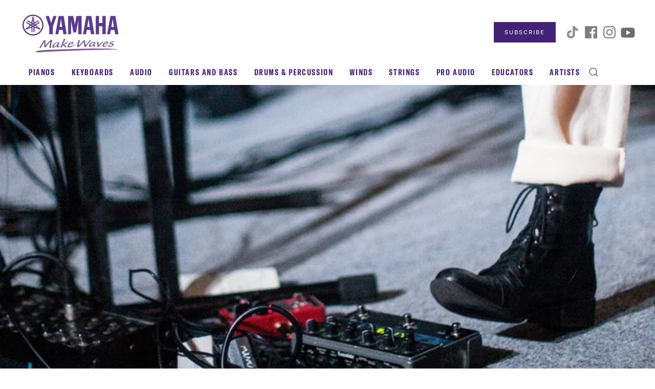

--- FILE ---
content_type: text/html; charset=UTF-8
request_url: https://hub.yamaha.com/strings/s-electric/electric-strings-the-power-of-plugging-in/
body_size: 16371
content:
<!DOCTYPE html>
<html lang="en-US" xmlns:fb="https://www.facebook.com/2008/fbml" xmlns:addthis="https://www.addthis.com/help/api-spec" >
    <head>
        <meta charset="UTF-8">
        <meta name="viewport" content="width=device-width, initial-scale=1">
        <link rel="icon" href="https://usa.yamaha.com/common/images/favicon.ico" sizes="any">
                <link rel="apple-touch-icon" href="/wp-content/themes/yootheme/packages/theme-wordpress/assets/images/apple-touch-icon.png">
                <link rel="pingback" href="https://hub.yamaha.com/xmlrpc.php">
                <meta name='robots' content='index, follow, max-image-preview:large, max-snippet:-1, max-video-preview:-1' />
	<style>img:is([sizes="auto" i], [sizes^="auto," i]) { contain-intrinsic-size: 3000px 1500px }</style>
	
<!-- Google Tag Manager for WordPress by gtm4wp.com -->
<script data-cfasync="false" data-pagespeed-no-defer>
	var gtm4wp_datalayer_name = "dataLayer";
	var dataLayer = dataLayer || [];
</script>
<!-- End Google Tag Manager for WordPress by gtm4wp.com -->
	<!-- This site is optimized with the Yoast SEO Premium plugin v24.6 (Yoast SEO v25.0) - https://yoast.com/wordpress/plugins/seo/ -->
	<title>Electric Strings: The Power of Plugging In</title>
	<meta name="description" content="This article describes a workshop entitled “The Power of Strings: Plugging In!” by composer/violist Martha Mooke." />
	<link rel="canonical" href="https://hub.yamaha.com/strings/s-electric/electric-strings-the-power-of-plugging-in/" />
	<meta property="og:locale" content="en_US" />
	<meta property="og:type" content="article" />
	<meta property="og:title" content="Electric Strings: The Power of Plugging In - Yamaha Music" />
	<meta property="og:description" content="This article describes a workshop entitled “The Power of Strings: Plugging In!” by composer/violist Martha Mooke." />
	<meta property="og:url" content="https://hub.yamaha.com/strings/s-electric/electric-strings-the-power-of-plugging-in/" />
	<meta property="og:site_name" content="Yamaha Music" />
	<meta property="article:published_time" content="2018-05-31T21:00:45+00:00" />
	<meta property="article:modified_time" content="2024-03-15T12:42:57+00:00" />
	<meta property="og:image" content="https://hub.yamaha.com/wp-content/uploads/2018/05/Feature-image-for-Martha-Mooke-article.jpg" />
	<meta property="og:image:width" content="800" />
	<meta property="og:image:height" content="404" />
	<meta property="og:image:type" content="image/jpeg" />
	<meta name="author" content="Martha Mooke" />
	<meta name="twitter:card" content="summary_large_image" />
	<script type="application/ld+json" class="yoast-schema-graph">{"@context":"https://schema.org","@graph":[{"@type":"Article","@id":"https://hub.yamaha.com/strings/s-electric/electric-strings-the-power-of-plugging-in/#article","isPartOf":{"@id":"https://hub.yamaha.com/strings/s-electric/electric-strings-the-power-of-plugging-in/"},"author":{"name":"Martha Mooke","@id":"https://hub.yamaha.com/#/schema/person/587ebf5ce14771c98b38b8a1bcfb5441"},"headline":"Electric Strings: The Power of Plugging In","datePublished":"2018-05-31T21:00:45+00:00","dateModified":"2024-03-15T12:42:57+00:00","mainEntityOfPage":{"@id":"https://hub.yamaha.com/strings/s-electric/electric-strings-the-power-of-plugging-in/"},"wordCount":812,"publisher":{"@id":"https://hub.yamaha.com/#organization"},"image":{"@id":"https://hub.yamaha.com/strings/s-electric/electric-strings-the-power-of-plugging-in/#primaryimage"},"thumbnailUrl":"https://hub.yamaha.com/wp-content/uploads/2018/05/Feature-image-for-Martha-Mooke-article.jpg","keywords":["artists","Educator","Electric Strings"],"articleSection":["Artists","Electric Strings","Strings Artists"],"inLanguage":"en-US"},{"@type":"WebPage","@id":"https://hub.yamaha.com/strings/s-electric/electric-strings-the-power-of-plugging-in/","url":"https://hub.yamaha.com/strings/s-electric/electric-strings-the-power-of-plugging-in/","name":"Electric Strings: The Power of Plugging In","isPartOf":{"@id":"https://hub.yamaha.com/#website"},"primaryImageOfPage":{"@id":"https://hub.yamaha.com/strings/s-electric/electric-strings-the-power-of-plugging-in/#primaryimage"},"image":{"@id":"https://hub.yamaha.com/strings/s-electric/electric-strings-the-power-of-plugging-in/#primaryimage"},"thumbnailUrl":"https://hub.yamaha.com/wp-content/uploads/2018/05/Feature-image-for-Martha-Mooke-article.jpg","datePublished":"2018-05-31T21:00:45+00:00","dateModified":"2024-03-15T12:42:57+00:00","description":"This article describes a workshop entitled “The Power of Strings: Plugging In!” by composer/violist Martha Mooke.","breadcrumb":{"@id":"https://hub.yamaha.com/strings/s-electric/electric-strings-the-power-of-plugging-in/#breadcrumb"},"inLanguage":"en-US","potentialAction":[{"@type":"ReadAction","target":["https://hub.yamaha.com/strings/s-electric/electric-strings-the-power-of-plugging-in/"]}]},{"@type":"ImageObject","inLanguage":"en-US","@id":"https://hub.yamaha.com/strings/s-electric/electric-strings-the-power-of-plugging-in/#primaryimage","url":"https://hub.yamaha.com/wp-content/uploads/2018/05/Feature-image-for-Martha-Mooke-article.jpg","contentUrl":"https://hub.yamaha.com/wp-content/uploads/2018/05/Feature-image-for-Martha-Mooke-article.jpg","width":800,"height":404,"caption":"Shot of someone's lower legs in twills and boots using the effects pedals for guitar."},{"@type":"BreadcrumbList","@id":"https://hub.yamaha.com/strings/s-electric/electric-strings-the-power-of-plugging-in/#breadcrumb","itemListElement":[{"@type":"ListItem","position":1,"name":"Home","item":"https://hub.yamaha.com/"},{"@type":"ListItem","position":2,"name":"Electric Strings: The Power of Plugging In"}]},{"@type":"WebSite","@id":"https://hub.yamaha.com/#website","url":"https://hub.yamaha.com/","name":"Yamaha Music Blog","description":"A gathering place for music and audio lovers.","publisher":{"@id":"https://hub.yamaha.com/#organization"},"potentialAction":[{"@type":"SearchAction","target":{"@type":"EntryPoint","urlTemplate":"https://hub.yamaha.com/?s={search_term_string}"},"query-input":{"@type":"PropertyValueSpecification","valueRequired":true,"valueName":"search_term_string"}}],"inLanguage":"en-US"},{"@type":"Organization","@id":"https://hub.yamaha.com/#organization","name":"Yamaha Music – Blog - A gathering place for music and audio lovers.","alternateName":"Yamaha Music","url":"https://hub.yamaha.com/","logo":{"@type":"ImageObject","inLanguage":"en-US","@id":"https://hub.yamaha.com/#/schema/logo/image/","url":"https://hub.yamaha.com/wp-content/uploads/2017/09/Yamaha-logo-crop.jpg","contentUrl":"https://hub.yamaha.com/wp-content/uploads/2017/09/Yamaha-logo-crop.jpg","width":500,"height":512,"caption":"Yamaha Music – Blog - A gathering place for music and audio lovers."},"image":{"@id":"https://hub.yamaha.com/#/schema/logo/image/"},"legalName":"Yamaha Corporation"},{"@type":"Person","@id":"https://hub.yamaha.com/#/schema/person/587ebf5ce14771c98b38b8a1bcfb5441","name":"Martha Mooke","image":{"@type":"ImageObject","inLanguage":"en-US","@id":"https://hub.yamaha.com/#/schema/person/image/","url":"https://hub.yamaha.com/wp-content/uploads/2018/03/Martha-Mooke_blog.jpg","contentUrl":"https://hub.yamaha.com/wp-content/uploads/2018/03/Martha-Mooke_blog.jpg","caption":"Martha Mooke"},"description":"Martha Mooke is a pioneering electric violist/composer, highly regarded for her artistry, music advocacy and innovative educational programs. A Yamaha Artist and leading clinician on electric and progressive string playing, Mooke has performed with Barbra Streisand, David Bowie, Philip Glass, Elton John, Trey Anastasio, Lou Reed, Iggy Pop, Laurie Anderson, Andrea Bocelli, Star Wars in Concert, Tony Bennett, Beatboxing legend Rahzel and many others. She is Founder and Artistic Director of the Scorchio Quartet featured on Bowie’s album \"Heathen\" and received the prestigious ASCAP Concert Music Award for creating ASCAP's new music showcase THRU THE WALLS, featuring composer/performers whose work defies categorization.","url":"https://hub.yamaha.com/author/martha-mooke/"}]}</script>
	<!-- / Yoast SEO Premium plugin. -->


<link rel='dns-prefetch' href='//s7.addthis.com' />
<link rel="alternate" type="application/rss+xml" title="Yamaha Music &raquo; Feed" href="https://hub.yamaha.com/feed/" />
<link rel="alternate" type="application/rss+xml" title="Yamaha Music &raquo; Comments Feed" href="https://hub.yamaha.com/comments/feed/" />
<script type="text/javascript" id="wpp-js" src="https://hub.yamaha.com/wp-content/plugins/wordpress-popular-posts/assets/js/wpp.min.js?ver=7.3.1" data-sampling="0" data-sampling-rate="100" data-api-url="https://hub.yamaha.com/wp-json/wordpress-popular-posts" data-post-id="9566" data-token="75b883995f" data-lang="0" data-debug="0"></script>
<link rel="alternate" type="application/rss+xml" title="Yamaha Music &raquo; Electric Strings: The Power of Plugging In Comments Feed" href="https://hub.yamaha.com/strings/s-electric/electric-strings-the-power-of-plugging-in/feed/" />
<script type="text/javascript">
/* <![CDATA[ */
window._wpemojiSettings = {"baseUrl":"https:\/\/s.w.org\/images\/core\/emoji\/16.0.1\/72x72\/","ext":".png","svgUrl":"https:\/\/s.w.org\/images\/core\/emoji\/16.0.1\/svg\/","svgExt":".svg","source":{"concatemoji":"https:\/\/hub.yamaha.com\/wp-includes\/js\/wp-emoji-release.min.js?ver=6.8.3"}};
/*! This file is auto-generated */
!function(s,n){var o,i,e;function c(e){try{var t={supportTests:e,timestamp:(new Date).valueOf()};sessionStorage.setItem(o,JSON.stringify(t))}catch(e){}}function p(e,t,n){e.clearRect(0,0,e.canvas.width,e.canvas.height),e.fillText(t,0,0);var t=new Uint32Array(e.getImageData(0,0,e.canvas.width,e.canvas.height).data),a=(e.clearRect(0,0,e.canvas.width,e.canvas.height),e.fillText(n,0,0),new Uint32Array(e.getImageData(0,0,e.canvas.width,e.canvas.height).data));return t.every(function(e,t){return e===a[t]})}function u(e,t){e.clearRect(0,0,e.canvas.width,e.canvas.height),e.fillText(t,0,0);for(var n=e.getImageData(16,16,1,1),a=0;a<n.data.length;a++)if(0!==n.data[a])return!1;return!0}function f(e,t,n,a){switch(t){case"flag":return n(e,"\ud83c\udff3\ufe0f\u200d\u26a7\ufe0f","\ud83c\udff3\ufe0f\u200b\u26a7\ufe0f")?!1:!n(e,"\ud83c\udde8\ud83c\uddf6","\ud83c\udde8\u200b\ud83c\uddf6")&&!n(e,"\ud83c\udff4\udb40\udc67\udb40\udc62\udb40\udc65\udb40\udc6e\udb40\udc67\udb40\udc7f","\ud83c\udff4\u200b\udb40\udc67\u200b\udb40\udc62\u200b\udb40\udc65\u200b\udb40\udc6e\u200b\udb40\udc67\u200b\udb40\udc7f");case"emoji":return!a(e,"\ud83e\udedf")}return!1}function g(e,t,n,a){var r="undefined"!=typeof WorkerGlobalScope&&self instanceof WorkerGlobalScope?new OffscreenCanvas(300,150):s.createElement("canvas"),o=r.getContext("2d",{willReadFrequently:!0}),i=(o.textBaseline="top",o.font="600 32px Arial",{});return e.forEach(function(e){i[e]=t(o,e,n,a)}),i}function t(e){var t=s.createElement("script");t.src=e,t.defer=!0,s.head.appendChild(t)}"undefined"!=typeof Promise&&(o="wpEmojiSettingsSupports",i=["flag","emoji"],n.supports={everything:!0,everythingExceptFlag:!0},e=new Promise(function(e){s.addEventListener("DOMContentLoaded",e,{once:!0})}),new Promise(function(t){var n=function(){try{var e=JSON.parse(sessionStorage.getItem(o));if("object"==typeof e&&"number"==typeof e.timestamp&&(new Date).valueOf()<e.timestamp+604800&&"object"==typeof e.supportTests)return e.supportTests}catch(e){}return null}();if(!n){if("undefined"!=typeof Worker&&"undefined"!=typeof OffscreenCanvas&&"undefined"!=typeof URL&&URL.createObjectURL&&"undefined"!=typeof Blob)try{var e="postMessage("+g.toString()+"("+[JSON.stringify(i),f.toString(),p.toString(),u.toString()].join(",")+"));",a=new Blob([e],{type:"text/javascript"}),r=new Worker(URL.createObjectURL(a),{name:"wpTestEmojiSupports"});return void(r.onmessage=function(e){c(n=e.data),r.terminate(),t(n)})}catch(e){}c(n=g(i,f,p,u))}t(n)}).then(function(e){for(var t in e)n.supports[t]=e[t],n.supports.everything=n.supports.everything&&n.supports[t],"flag"!==t&&(n.supports.everythingExceptFlag=n.supports.everythingExceptFlag&&n.supports[t]);n.supports.everythingExceptFlag=n.supports.everythingExceptFlag&&!n.supports.flag,n.DOMReady=!1,n.readyCallback=function(){n.DOMReady=!0}}).then(function(){return e}).then(function(){var e;n.supports.everything||(n.readyCallback(),(e=n.source||{}).concatemoji?t(e.concatemoji):e.wpemoji&&e.twemoji&&(t(e.twemoji),t(e.wpemoji)))}))}((window,document),window._wpemojiSettings);
/* ]]> */
</script>
<style id='wp-emoji-styles-inline-css' type='text/css'>

	img.wp-smiley, img.emoji {
		display: inline !important;
		border: none !important;
		box-shadow: none !important;
		height: 1em !important;
		width: 1em !important;
		margin: 0 0.07em !important;
		vertical-align: -0.1em !important;
		background: none !important;
		padding: 0 !important;
	}
</style>
<link rel='stylesheet' id='wp-block-library-css' href='https://hub.yamaha.com/wp-includes/css/dist/block-library/style.min.css?ver=6.8.3' type='text/css' media='all' />
<style id='classic-theme-styles-inline-css' type='text/css'>
/*! This file is auto-generated */
.wp-block-button__link{color:#fff;background-color:#32373c;border-radius:9999px;box-shadow:none;text-decoration:none;padding:calc(.667em + 2px) calc(1.333em + 2px);font-size:1.125em}.wp-block-file__button{background:#32373c;color:#fff;text-decoration:none}
</style>
<style id='global-styles-inline-css' type='text/css'>
:root{--wp--preset--aspect-ratio--square: 1;--wp--preset--aspect-ratio--4-3: 4/3;--wp--preset--aspect-ratio--3-4: 3/4;--wp--preset--aspect-ratio--3-2: 3/2;--wp--preset--aspect-ratio--2-3: 2/3;--wp--preset--aspect-ratio--16-9: 16/9;--wp--preset--aspect-ratio--9-16: 9/16;--wp--preset--color--black: #000000;--wp--preset--color--cyan-bluish-gray: #abb8c3;--wp--preset--color--white: #ffffff;--wp--preset--color--pale-pink: #f78da7;--wp--preset--color--vivid-red: #cf2e2e;--wp--preset--color--luminous-vivid-orange: #ff6900;--wp--preset--color--luminous-vivid-amber: #fcb900;--wp--preset--color--light-green-cyan: #7bdcb5;--wp--preset--color--vivid-green-cyan: #00d084;--wp--preset--color--pale-cyan-blue: #8ed1fc;--wp--preset--color--vivid-cyan-blue: #0693e3;--wp--preset--color--vivid-purple: #9b51e0;--wp--preset--gradient--vivid-cyan-blue-to-vivid-purple: linear-gradient(135deg,rgba(6,147,227,1) 0%,rgb(155,81,224) 100%);--wp--preset--gradient--light-green-cyan-to-vivid-green-cyan: linear-gradient(135deg,rgb(122,220,180) 0%,rgb(0,208,130) 100%);--wp--preset--gradient--luminous-vivid-amber-to-luminous-vivid-orange: linear-gradient(135deg,rgba(252,185,0,1) 0%,rgba(255,105,0,1) 100%);--wp--preset--gradient--luminous-vivid-orange-to-vivid-red: linear-gradient(135deg,rgba(255,105,0,1) 0%,rgb(207,46,46) 100%);--wp--preset--gradient--very-light-gray-to-cyan-bluish-gray: linear-gradient(135deg,rgb(238,238,238) 0%,rgb(169,184,195) 100%);--wp--preset--gradient--cool-to-warm-spectrum: linear-gradient(135deg,rgb(74,234,220) 0%,rgb(151,120,209) 20%,rgb(207,42,186) 40%,rgb(238,44,130) 60%,rgb(251,105,98) 80%,rgb(254,248,76) 100%);--wp--preset--gradient--blush-light-purple: linear-gradient(135deg,rgb(255,206,236) 0%,rgb(152,150,240) 100%);--wp--preset--gradient--blush-bordeaux: linear-gradient(135deg,rgb(254,205,165) 0%,rgb(254,45,45) 50%,rgb(107,0,62) 100%);--wp--preset--gradient--luminous-dusk: linear-gradient(135deg,rgb(255,203,112) 0%,rgb(199,81,192) 50%,rgb(65,88,208) 100%);--wp--preset--gradient--pale-ocean: linear-gradient(135deg,rgb(255,245,203) 0%,rgb(182,227,212) 50%,rgb(51,167,181) 100%);--wp--preset--gradient--electric-grass: linear-gradient(135deg,rgb(202,248,128) 0%,rgb(113,206,126) 100%);--wp--preset--gradient--midnight: linear-gradient(135deg,rgb(2,3,129) 0%,rgb(40,116,252) 100%);--wp--preset--font-size--small: 13px;--wp--preset--font-size--medium: 20px;--wp--preset--font-size--large: 36px;--wp--preset--font-size--x-large: 42px;--wp--preset--spacing--20: 0.44rem;--wp--preset--spacing--30: 0.67rem;--wp--preset--spacing--40: 1rem;--wp--preset--spacing--50: 1.5rem;--wp--preset--spacing--60: 2.25rem;--wp--preset--spacing--70: 3.38rem;--wp--preset--spacing--80: 5.06rem;--wp--preset--shadow--natural: 6px 6px 9px rgba(0, 0, 0, 0.2);--wp--preset--shadow--deep: 12px 12px 50px rgba(0, 0, 0, 0.4);--wp--preset--shadow--sharp: 6px 6px 0px rgba(0, 0, 0, 0.2);--wp--preset--shadow--outlined: 6px 6px 0px -3px rgba(255, 255, 255, 1), 6px 6px rgba(0, 0, 0, 1);--wp--preset--shadow--crisp: 6px 6px 0px rgba(0, 0, 0, 1);}:where(.is-layout-flex){gap: 0.5em;}:where(.is-layout-grid){gap: 0.5em;}body .is-layout-flex{display: flex;}.is-layout-flex{flex-wrap: wrap;align-items: center;}.is-layout-flex > :is(*, div){margin: 0;}body .is-layout-grid{display: grid;}.is-layout-grid > :is(*, div){margin: 0;}:where(.wp-block-columns.is-layout-flex){gap: 2em;}:where(.wp-block-columns.is-layout-grid){gap: 2em;}:where(.wp-block-post-template.is-layout-flex){gap: 1.25em;}:where(.wp-block-post-template.is-layout-grid){gap: 1.25em;}.has-black-color{color: var(--wp--preset--color--black) !important;}.has-cyan-bluish-gray-color{color: var(--wp--preset--color--cyan-bluish-gray) !important;}.has-white-color{color: var(--wp--preset--color--white) !important;}.has-pale-pink-color{color: var(--wp--preset--color--pale-pink) !important;}.has-vivid-red-color{color: var(--wp--preset--color--vivid-red) !important;}.has-luminous-vivid-orange-color{color: var(--wp--preset--color--luminous-vivid-orange) !important;}.has-luminous-vivid-amber-color{color: var(--wp--preset--color--luminous-vivid-amber) !important;}.has-light-green-cyan-color{color: var(--wp--preset--color--light-green-cyan) !important;}.has-vivid-green-cyan-color{color: var(--wp--preset--color--vivid-green-cyan) !important;}.has-pale-cyan-blue-color{color: var(--wp--preset--color--pale-cyan-blue) !important;}.has-vivid-cyan-blue-color{color: var(--wp--preset--color--vivid-cyan-blue) !important;}.has-vivid-purple-color{color: var(--wp--preset--color--vivid-purple) !important;}.has-black-background-color{background-color: var(--wp--preset--color--black) !important;}.has-cyan-bluish-gray-background-color{background-color: var(--wp--preset--color--cyan-bluish-gray) !important;}.has-white-background-color{background-color: var(--wp--preset--color--white) !important;}.has-pale-pink-background-color{background-color: var(--wp--preset--color--pale-pink) !important;}.has-vivid-red-background-color{background-color: var(--wp--preset--color--vivid-red) !important;}.has-luminous-vivid-orange-background-color{background-color: var(--wp--preset--color--luminous-vivid-orange) !important;}.has-luminous-vivid-amber-background-color{background-color: var(--wp--preset--color--luminous-vivid-amber) !important;}.has-light-green-cyan-background-color{background-color: var(--wp--preset--color--light-green-cyan) !important;}.has-vivid-green-cyan-background-color{background-color: var(--wp--preset--color--vivid-green-cyan) !important;}.has-pale-cyan-blue-background-color{background-color: var(--wp--preset--color--pale-cyan-blue) !important;}.has-vivid-cyan-blue-background-color{background-color: var(--wp--preset--color--vivid-cyan-blue) !important;}.has-vivid-purple-background-color{background-color: var(--wp--preset--color--vivid-purple) !important;}.has-black-border-color{border-color: var(--wp--preset--color--black) !important;}.has-cyan-bluish-gray-border-color{border-color: var(--wp--preset--color--cyan-bluish-gray) !important;}.has-white-border-color{border-color: var(--wp--preset--color--white) !important;}.has-pale-pink-border-color{border-color: var(--wp--preset--color--pale-pink) !important;}.has-vivid-red-border-color{border-color: var(--wp--preset--color--vivid-red) !important;}.has-luminous-vivid-orange-border-color{border-color: var(--wp--preset--color--luminous-vivid-orange) !important;}.has-luminous-vivid-amber-border-color{border-color: var(--wp--preset--color--luminous-vivid-amber) !important;}.has-light-green-cyan-border-color{border-color: var(--wp--preset--color--light-green-cyan) !important;}.has-vivid-green-cyan-border-color{border-color: var(--wp--preset--color--vivid-green-cyan) !important;}.has-pale-cyan-blue-border-color{border-color: var(--wp--preset--color--pale-cyan-blue) !important;}.has-vivid-cyan-blue-border-color{border-color: var(--wp--preset--color--vivid-cyan-blue) !important;}.has-vivid-purple-border-color{border-color: var(--wp--preset--color--vivid-purple) !important;}.has-vivid-cyan-blue-to-vivid-purple-gradient-background{background: var(--wp--preset--gradient--vivid-cyan-blue-to-vivid-purple) !important;}.has-light-green-cyan-to-vivid-green-cyan-gradient-background{background: var(--wp--preset--gradient--light-green-cyan-to-vivid-green-cyan) !important;}.has-luminous-vivid-amber-to-luminous-vivid-orange-gradient-background{background: var(--wp--preset--gradient--luminous-vivid-amber-to-luminous-vivid-orange) !important;}.has-luminous-vivid-orange-to-vivid-red-gradient-background{background: var(--wp--preset--gradient--luminous-vivid-orange-to-vivid-red) !important;}.has-very-light-gray-to-cyan-bluish-gray-gradient-background{background: var(--wp--preset--gradient--very-light-gray-to-cyan-bluish-gray) !important;}.has-cool-to-warm-spectrum-gradient-background{background: var(--wp--preset--gradient--cool-to-warm-spectrum) !important;}.has-blush-light-purple-gradient-background{background: var(--wp--preset--gradient--blush-light-purple) !important;}.has-blush-bordeaux-gradient-background{background: var(--wp--preset--gradient--blush-bordeaux) !important;}.has-luminous-dusk-gradient-background{background: var(--wp--preset--gradient--luminous-dusk) !important;}.has-pale-ocean-gradient-background{background: var(--wp--preset--gradient--pale-ocean) !important;}.has-electric-grass-gradient-background{background: var(--wp--preset--gradient--electric-grass) !important;}.has-midnight-gradient-background{background: var(--wp--preset--gradient--midnight) !important;}.has-small-font-size{font-size: var(--wp--preset--font-size--small) !important;}.has-medium-font-size{font-size: var(--wp--preset--font-size--medium) !important;}.has-large-font-size{font-size: var(--wp--preset--font-size--large) !important;}.has-x-large-font-size{font-size: var(--wp--preset--font-size--x-large) !important;}
:where(.wp-block-post-template.is-layout-flex){gap: 1.25em;}:where(.wp-block-post-template.is-layout-grid){gap: 1.25em;}
:where(.wp-block-columns.is-layout-flex){gap: 2em;}:where(.wp-block-columns.is-layout-grid){gap: 2em;}
:root :where(.wp-block-pullquote){font-size: 1.5em;line-height: 1.6;}
</style>
<link rel='stylesheet' id='related-posts-by-taxonomy-css' href='https://hub.yamaha.com/wp-content/plugins/related-posts-by-taxonomy/includes/assets/css/styles.css?ver=6.8.3' type='text/css' media='all' />
<link rel='stylesheet' id='ppress-frontend-css' href='https://hub.yamaha.com/wp-content/plugins/wp-user-avatar/assets/css/frontend.min.css?ver=4.15.24' type='text/css' media='all' />
<link rel='stylesheet' id='ppress-flatpickr-css' href='https://hub.yamaha.com/wp-content/plugins/wp-user-avatar/assets/flatpickr/flatpickr.min.css?ver=4.15.24' type='text/css' media='all' />
<link rel='stylesheet' id='ppress-select2-css' href='https://hub.yamaha.com/wp-content/plugins/wp-user-avatar/assets/select2/select2.min.css?ver=6.8.3' type='text/css' media='all' />
<link rel='stylesheet' id='wordpress-popular-posts-css-css' href='https://hub.yamaha.com/wp-content/plugins/wordpress-popular-posts/assets/css/wpp.css?ver=7.3.1' type='text/css' media='all' />
<link rel='stylesheet' id='addthis_all_pages-css' href='https://hub.yamaha.com/wp-content/plugins/addthis/frontend/build/addthis_wordpress_public.min.css?ver=6.8.3' type='text/css' media='all' />
<link href="https://hub.yamaha.com/wp-content/themes/yootheme/css/theme.1.css?ver=1737045724" rel="stylesheet">
<script type="text/javascript" id="jquery-core-js-extra">
/* <![CDATA[ */
var SDT_DATA = {"ajaxurl":"https:\/\/hub.yamaha.com\/wp-admin\/admin-ajax.php","siteUrl":"https:\/\/hub.yamaha.com\/","pluginsUrl":"https:\/\/hub.yamaha.com\/wp-content\/plugins","isAdmin":""};
/* ]]> */
</script>
<script type="text/javascript" src="https://hub.yamaha.com/wp-includes/js/jquery/jquery.min.js?ver=3.7.1" id="jquery-core-js"></script>
<script type="text/javascript" src="https://hub.yamaha.com/wp-includes/js/jquery/jquery-migrate.min.js?ver=3.4.1" id="jquery-migrate-js"></script>
<script type="text/javascript" src="https://hub.yamaha.com/wp-content/plugins/wp-user-avatar/assets/flatpickr/flatpickr.min.js?ver=4.15.24" id="ppress-flatpickr-js"></script>
<script type="text/javascript" src="https://hub.yamaha.com/wp-content/plugins/wp-user-avatar/assets/select2/select2.min.js?ver=4.15.24" id="ppress-select2-js"></script>
<link rel="https://api.w.org/" href="https://hub.yamaha.com/wp-json/" /><link rel="alternate" title="JSON" type="application/json" href="https://hub.yamaha.com/wp-json/wp/v2/posts/9566" /><link rel="EditURI" type="application/rsd+xml" title="RSD" href="https://hub.yamaha.com/xmlrpc.php?rsd" />
<link rel='shortlink' href='https://hub.yamaha.com/?p=9566' />
<link rel="alternate" title="oEmbed (JSON)" type="application/json+oembed" href="https://hub.yamaha.com/wp-json/oembed/1.0/embed?url=https%3A%2F%2Fhub.yamaha.com%2Fstrings%2Fs-electric%2Felectric-strings-the-power-of-plugging-in%2F" />
<link rel="alternate" title="oEmbed (XML)" type="text/xml+oembed" href="https://hub.yamaha.com/wp-json/oembed/1.0/embed?url=https%3A%2F%2Fhub.yamaha.com%2Fstrings%2Fs-electric%2Felectric-strings-the-power-of-plugging-in%2F&#038;format=xml" />

<!-- Google Tag Manager for WordPress by gtm4wp.com -->
<!-- GTM Container placement set to automatic -->
<script data-cfasync="false" data-pagespeed-no-defer>
	var dataLayer_content = {"pagePostType":"post","pagePostType2":"single-post","pageCategory":["b-artists","s-electric","s-artists"],"pageAttributes":["artists","educator","electric-strings"],"pagePostAuthor":"Martha Mooke"};
	dataLayer.push( dataLayer_content );
</script>
<script data-cfasync="false" data-pagespeed-no-defer>
(function(w,d,s,l,i){w[l]=w[l]||[];w[l].push({'gtm.start':
new Date().getTime(),event:'gtm.js'});var f=d.getElementsByTagName(s)[0],
j=d.createElement(s),dl=l!='dataLayer'?'&l='+l:'';j.async=true;j.src=
'//www.googletagmanager.com/gtm.js?id='+i+dl;f.parentNode.insertBefore(j,f);
})(window,document,'script','dataLayer','GTM-P6XFZ6B');
</script>
<!-- End Google Tag Manager for WordPress by gtm4wp.com -->            <style id="wpp-loading-animation-styles">@-webkit-keyframes bgslide{from{background-position-x:0}to{background-position-x:-200%}}@keyframes bgslide{from{background-position-x:0}to{background-position-x:-200%}}.wpp-widget-block-placeholder,.wpp-shortcode-placeholder{margin:0 auto;width:60px;height:3px;background:#dd3737;background:linear-gradient(90deg,#dd3737 0%,#571313 10%,#dd3737 100%);background-size:200% auto;border-radius:3px;-webkit-animation:bgslide 1s infinite linear;animation:bgslide 1s infinite linear}</style>
            <script src="https://hub.yamaha.com/wp-content/themes/yootheme/vendor/assets/uikit/dist/js/uikit.min.js?ver=4.3.8"></script>
<script src="https://hub.yamaha.com/wp-content/themes/yootheme/vendor/assets/uikit/dist/js/uikit-icons-fuse.min.js?ver=4.3.8"></script>
<script src="https://hub.yamaha.com/wp-content/themes/yootheme/js/theme.js?ver=4.3.8"></script>
<script>window.yootheme ||= {}; var $theme = yootheme.theme = {"i18n":{"close":{"label":"Close"},"totop":{"label":"Back to top"},"marker":{"label":"Open"},"navbarToggleIcon":{"label":"Open menu"},"paginationPrevious":{"label":"Previous page"},"paginationNext":{"label":"Next page"},"searchIcon":{"toggle":"Open Search","submit":"Submit Search"},"slider":{"next":"Next slide","previous":"Previous slide","slideX":"Slide %s","slideLabel":"%s of %s"},"slideshow":{"next":"Next slide","previous":"Previous slide","slideX":"Slide %s","slideLabel":"%s of %s"},"lightboxPanel":{"next":"Next slide","previous":"Previous slide","slideLabel":"%s of %s","close":"Close"}}};</script>
    </head>
    <body class="wp-singular post-template-default single single-post postid-9566 single-format-standard wp-theme-yootheme ">

        
<!-- GTM Container placement set to automatic -->
<!-- Google Tag Manager (noscript) -->
				<noscript><iframe src="https://www.googletagmanager.com/ns.html?id=GTM-P6XFZ6B" height="0" width="0" style="display:none;visibility:hidden" aria-hidden="true"></iframe></noscript>
<!-- End Google Tag Manager (noscript) -->
        <div class="uk-hidden-visually uk-notification uk-notification-top-left uk-width-auto">
            <div class="uk-notification-message">
                <a href="#tm-main">Skip to main content</a>
            </div>
        </div>

        
        
        <div class="tm-page">

                        


<header class="tm-header-mobile uk-hidden@m">


    
        <div class="uk-navbar-container">

            <div class="uk-container uk-container-expand">
                <nav class="uk-navbar" uk-navbar="{&quot;align&quot;:&quot;left&quot;,&quot;container&quot;:&quot;.tm-header-mobile&quot;,&quot;boundary&quot;:&quot;.tm-header-mobile .uk-navbar-container&quot;}">

                                        <div class="uk-navbar-left">

                        
                                                    <a uk-toggle href="#tm-dialog-mobile" class="uk-navbar-toggle">

        
        <div uk-navbar-toggle-icon></div>

        
    </a>                        
                    </div>
                    
                                        <div class="uk-navbar-center">

                                                    <a href="https://hub.yamaha.com/" aria-label="Back to home" class="uk-logo uk-navbar-item">
    <picture>
<source type="image/webp" srcset="/wp-content/themes/yootheme/cache/0e/make-waves-logo-0e617970.webp 100w, /wp-content/themes/yootheme/cache/18/make-waves-logo-18112012.webp 200w" sizes="(min-width: 100px) 100px">
<img alt loading="eager" src="/wp-content/themes/yootheme/cache/c6/make-waves-logo-c6bb8216.png" width="100" height="43">
</picture></a>                        
                        
                    </div>
                    
                    
                </nav>
            </div>

        </div>

    



        <div id="tm-dialog-mobile" uk-offcanvas="container: true; overlay: true" mode="slide">
        <div class="uk-offcanvas-bar uk-flex uk-flex-column">

                        <button class="uk-offcanvas-close uk-close-large" type="button" uk-close uk-toggle="cls: uk-close-large; mode: media; media: @s"></button>
            
                        <div class="uk-margin-auto-bottom">
                
<div class="uk-grid uk-child-width-1-1" uk-grid>    <div>
<div class="uk-panel widget widget_nav_menu" id="nav_menu-2">

    
    
<ul class="uk-nav uk-nav-default">
    
	<li class="menu-item menu-item-type-post_type menu-item-object-page"><a href="https://hub.yamaha.com/pianos/"> Pianos</a></li>
	<li class="menu-item menu-item-type-post_type menu-item-object-page"><a href="https://hub.yamaha.com/keyboards/"> Keyboards</a></li>
	<li class="menu-item menu-item-type-post_type menu-item-object-page"><a href="https://hub.yamaha.com/home-audio/"> Audio</a></li>
	<li class="menu-item menu-item-type-post_type menu-item-object-page"><a href="https://hub.yamaha.com/guitars-and-bass/"> Guitars and Bass</a></li>
	<li class="menu-item menu-item-type-post_type menu-item-object-page"><a href="https://hub.yamaha.com/drums-percussion/"> Drums &#038; Percussion</a></li>
	<li class="menu-item menu-item-type-post_type menu-item-object-page"><a href="https://hub.yamaha.com/winds/"> Winds</a></li>
	<li class="menu-item menu-item-type-post_type menu-item-object-page"><a href="https://hub.yamaha.com/strings/"> Strings</a></li>
	<li class="menu-item menu-item-type-post_type menu-item-object-page menu-item-has-children uk-parent"><a href="https://hub.yamaha.com/pro-audio/"> Pro Audio</a>
	<ul class="uk-nav-sub">

		<li class="menu-item menu-item-type-post_type menu-item-object-page"><a href="https://hub.yamaha.com/console-upgrade/"> Console Upgrade</a></li></ul></li>
	<li class="menu-item menu-item-type-post_type menu-item-object-page"><a href="https://hub.yamaha.com/music-educators/"> Educators</a></li>
	<li class="menu-item menu-item-type-post_type menu-item-object-page menu-item-has-children uk-parent"><a href="https://hub.yamaha.com/three440/"> Artists</a>
	<ul class="uk-nav-sub">

		<li class="menu-item menu-item-type-post_type menu-item-object-page"><a href="https://hub.yamaha.com/three440/"> Three440</a></li></ul></li></ul>

</div>
</div>    <div>
<div class="uk-panel widget widget_builderwidget" id="builderwidget-3">

    
    <div class="uk-grid tm-grid-expand uk-child-width-1-1 uk-grid-margin">
<div class="uk-width-1-1">
    
        
            
            
            
                
                    
<div class="uk-margin">
    
    
        
        
<a class="el-content uk-button uk-button-primary" href="https://usa.yamaha.com/about_yamaha/blog-subscription/index.html" target="_blank">
    
        Subscribe    
    
</a>

        
    
    
</div>

                
            
        
    
</div></div>
</div>
</div>    <div>
<div class="uk-panel widget widget_search" id="search-4">

    
    

    <form id="search-4" action="https://hub.yamaha.com" method="get" role="search" class="uk-search uk-search-default uk-width-1-1"><span uk-search-icon></span><input name="s" placeholder="Search" required aria-label="Search" type="search" class="uk-search-input"></form>






</div>
</div>    <div>
<div class="uk-panel">

    
    <ul class="uk-flex-inline uk-flex-middle uk-flex-nowrap uk-grid-small" uk-grid>                    <li><a href="https://www.tiktok.com/@yamahamusicusa" class="uk-preserve-width uk-icon-link" rel="noreferrer" target="_blank"><picture>
<source type="image/webp" srcset="/wp-content/themes/yootheme/cache/fe/tiktok_icon-fe54e332.webp 25w, /wp-content/themes/yootheme/cache/f4/tiktok_icon-f47664ad.webp 50w" sizes="(min-width: 25px) 25px">
<img src="/wp-content/themes/yootheme/cache/86/tiktok_icon-86bea3f7.png" width="25" height="25" alt loading="eager">
</picture></a></li>
                    <li><a href="https://www.facebook.com/YamahaMusicUSA" class="uk-preserve-width uk-icon-link" rel="noreferrer" target="_blank"><picture>
<source type="image/webp" srcset="/wp-content/themes/yootheme/cache/f2/icon_facebook-f2698d77.webp 25w, /wp-content/themes/yootheme/cache/f8/icon_facebook-f84b0ae8.webp 50w" sizes="(min-width: 25px) 25px">
<img src="/wp-content/themes/yootheme/cache/f5/icon_facebook-f51fba06.png" width="25" height="25" alt loading="eager">
</picture></a></li>
                    <li><a href="https://www.instagram.com/yamahamusicusa/" class="uk-preserve-width uk-icon-link" rel="noreferrer" target="_blank"><picture>
<source type="image/webp" srcset="/wp-content/themes/yootheme/cache/2f/icon_instagram-2ff08b49.webp 25w, /wp-content/themes/yootheme/cache/25/icon_instagram-25d20cd6.webp 50w" sizes="(min-width: 25px) 25px">
<img src="/wp-content/themes/yootheme/cache/83/icon_instagram-835db024.png" width="25" height="25" alt loading="eager">
</picture></a></li>
                    <li><a href="https://twitter.com/yamahamusicusa" class="uk-preserve-width uk-icon-link" rel="noreferrer" target="_blank"><picture>
<source type="image/webp" srcset="/wp-content/themes/yootheme/cache/c2/x-logo-white-c2bd1164.webp 25w, /wp-content/themes/yootheme/cache/c8/x-logo-white-c89f96fb.webp 50w" sizes="(min-width: 25px) 25px">
<img src="/wp-content/themes/yootheme/cache/fb/x-logo-white-fbb7e58d.png" width="25" height="25" alt loading="eager">
</picture></a></li>
                    <li><a href="https://www.youtube.com/c/yamahamusicusa" class="uk-preserve-width uk-icon-link" rel="noreferrer" target="_blank"><picture>
<source type="image/webp" srcset="/wp-content/themes/yootheme/cache/75/icon_youtube-751dc502.webp 25w, /wp-content/themes/yootheme/cache/7f/icon_youtube-7f3f429d.webp 50w" sizes="(min-width: 25px) 25px">
<img src="/wp-content/themes/yootheme/cache/a1/icon_youtube-a192da82.png" width="25" height="25" alt loading="eager">
</picture></a></li>
            </ul>
</div>
</div></div>            </div>
            
            
        </div>
    </div>
    
    
    

</header>




<header class="tm-header uk-visible@m">






        <div class="tm-headerbar-default tm-headerbar tm-headerbar-top">
        <div class="uk-container uk-flex uk-flex-middle">

                        <a href="https://hub.yamaha.com/" aria-label="Back to home" class="uk-logo">
    <picture>
<source type="image/webp" srcset="/wp-content/themes/yootheme/cache/27/make-waves-logo-27a9cd82.webp 200w" sizes="(min-width: 200px) 200px">
<img alt loading="eager" src="/wp-content/themes/yootheme/cache/ef/make-waves-logo-ef7336e4.png" width="200" height="86">
</picture></a>            
                        <div class="uk-margin-auto-left">
                <div class="uk-grid-medium uk-child-width-auto uk-flex-middle" uk-grid><div>
<div class="uk-panel widget widget_builderwidget" id="builderwidget-2">

    
    <div class="uk-grid tm-grid-expand uk-child-width-1-1 uk-grid-margin">
<div class="uk-width-1-1">
    
        
            
            
            
                
                    
<div class="uk-margin">
    
    
        
        
<a class="el-content uk-button uk-button-primary" href="https://usa.yamaha.com/about_yamaha/blog-subscription/index.html" target="_blank">
    
        Subscribe    
    
</a>

        
    
    
</div>

                
            
        
    
</div></div>
</div>
</div><div>
<div class="uk-panel">

    
    <ul class="uk-flex-inline uk-flex-middle uk-flex-nowrap uk-grid-small" uk-grid>                    <li><a href="https://www.tiktok.com/@yamahamusicusa" class="uk-preserve-width uk-icon-button" rel="noreferrer" target="_blank"><picture>
<source type="image/webp" srcset="/wp-content/themes/yootheme/cache/0c/tiktok_icon_grey-0c9b2685.webp 30w, /wp-content/themes/yootheme/cache/7f/tiktok_icon_grey-7febb24c.webp 56w" sizes="(min-width: 30px) 30px">
<img src="/wp-content/themes/yootheme/cache/26/tiktok_icon_grey-26a30925.png" width="30" height="30" alt loading="eager">
</picture></a></li>
                    <li><a href="https://www.facebook.com/YamahaMusicUSA" class="uk-preserve-width uk-icon-button" rel="noreferrer" target="_blank"><picture>
<source type="image/webp" srcset="/wp-content/themes/yootheme/cache/14/icon_facebook-1-14244906.webp 30w, /wp-content/themes/yootheme/cache/c3/icon_facebook-1-c359966a.webp 60w" sizes="(min-width: 30px) 30px">
<img src="/wp-content/themes/yootheme/cache/3e/icon_facebook-1-3ecbd132.png" width="30" height="30" alt loading="eager">
</picture></a></li>
                    <li><a href="https://www.instagram.com/yamahamusicusa/" class="uk-preserve-width uk-icon-button" rel="noreferrer" target="_blank"><picture>
<source type="image/webp" srcset="/wp-content/themes/yootheme/cache/be/icon_instagram-1-bec4948e.webp 30w, /wp-content/themes/yootheme/cache/69/icon_instagram-1-69b94be2.webp 60w" sizes="(min-width: 30px) 30px">
<img src="/wp-content/themes/yootheme/cache/7b/icon_instagram-1-7beab617.png" width="30" height="30" alt loading="eager">
</picture></a></li>
                    <li><a href="https://www.youtube.com/c/yamahamusicusa" class="uk-preserve-width uk-icon-button" rel="noreferrer" target="_blank"><span uk-icon="icon: youtube; width: 30; height: 30;"></span></a></li>
            </ul>
</div>
</div></div>            </div>
            
        </div>
    </div>
    
    
                <div uk-sticky media="@m" show-on-up animation="uk-animation-slide-top" cls-active="uk-navbar-sticky" sel-target=".uk-navbar-container">
        
            <div class="uk-navbar-container">

                <div class="uk-container uk-flex uk-flex-middle">
                    <nav class="uk-navbar uk-flex-auto" uk-navbar="{&quot;align&quot;:&quot;left&quot;,&quot;container&quot;:&quot;.tm-header &gt; [uk-sticky]&quot;,&quot;boundary&quot;:&quot;.tm-header .uk-navbar-container&quot;}">

                                                <div class="uk-navbar-left">
                            
<ul class="uk-navbar-nav">
    
	<li class="menu-item menu-item-type-post_type menu-item-object-page"><a href="https://hub.yamaha.com/pianos/"> Pianos</a></li>
	<li class="menu-item menu-item-type-post_type menu-item-object-page"><a href="https://hub.yamaha.com/keyboards/"> Keyboards</a></li>
	<li class="menu-item menu-item-type-post_type menu-item-object-page"><a href="https://hub.yamaha.com/home-audio/"> Audio</a></li>
	<li class="menu-item menu-item-type-post_type menu-item-object-page"><a href="https://hub.yamaha.com/guitars-and-bass/"> Guitars and Bass</a></li>
	<li class="menu-item menu-item-type-post_type menu-item-object-page"><a href="https://hub.yamaha.com/drums-percussion/"> Drums &#038; Percussion</a></li>
	<li class="menu-item menu-item-type-post_type menu-item-object-page"><a href="https://hub.yamaha.com/winds/"> Winds</a></li>
	<li class="menu-item menu-item-type-post_type menu-item-object-page"><a href="https://hub.yamaha.com/strings/"> Strings</a></li>
	<li class="menu-item menu-item-type-post_type menu-item-object-page menu-item-has-children uk-parent"><a href="https://hub.yamaha.com/pro-audio/"> Pro Audio</a>
	<div class="uk-navbar-dropdown"><div><ul class="uk-nav uk-navbar-dropdown-nav">

		<li class="menu-item menu-item-type-post_type menu-item-object-page"><a href="https://hub.yamaha.com/console-upgrade/"> Console Upgrade</a></li></ul></div></div></li>
	<li class="menu-item menu-item-type-post_type menu-item-object-page"><a href="https://hub.yamaha.com/music-educators/"> Educators</a></li>
	<li class="menu-item menu-item-type-post_type menu-item-object-page menu-item-has-children uk-parent"><a href="https://hub.yamaha.com/three440/"> Artists</a>
	<div class="uk-navbar-dropdown"><div><ul class="uk-nav uk-navbar-dropdown-nav">

		<li class="menu-item menu-item-type-post_type menu-item-object-page"><a href="https://hub.yamaha.com/three440/"> Three440</a></li></ul></div></div></li></ul>


    <a class="uk-navbar-toggle" href="#search-6-modal" uk-search-icon uk-toggle></a>

    <div id="search-6-modal" class="uk-modal-full" uk-modal="container: true">
        <div class="uk-modal-dialog uk-flex uk-flex-center uk-flex-middle" uk-height-viewport>
            <button class="uk-modal-close-full uk-close-large" type="button" uk-close uk-toggle="cls: uk-modal-close-full uk-close-large uk-modal-close-default; mode: media; media: @s"></button>
            <div class="uk-search uk-search-large">
                <form id="search-6" action="https://hub.yamaha.com" method="get" role="search" class="uk-search uk-search-large"><input name="s" placeholder="Search" required aria-label="Search" type="search" class="uk-search-input uk-text-center" autofocus></form>            </div>
        </div>
    </div>






                        </div>
                        
                        
                    </nav>
                </div>

            </div>

                </div>
        
    




</header>

            
            
            <main id="tm-main" >

                <!-- Builder #template-ba0UPWo5 --><style class="uk-margin-remove-adjacent">@media only screen and (max-width: 1024px) { #template-ba0UPWo5\#0 .uk-background-cover { background-size: 100%; padding: 0;} } #template-ba0UPWo5\#1 .el-image { width: 135px; height: 135px; object-fit: cover; } #template-ba0UPWo5\#2 .el-content img { width:revert-layer; } </style>
<div id="template-ba0UPWo5#0" class="uk-section-default">
        <div data-src="/wp-content/uploads/2018/05/Banner-image-for-Martha-Mooke-article1510.jpg" data-sources="[{&quot;type&quot;:&quot;image\/webp&quot;,&quot;srcset&quot;:&quot;\/wp-content\/themes\/yootheme\/cache\/f5\/Banner-image-for-Martha-Mooke-article1510-f503598b.webp 1511w&quot;,&quot;sizes&quot;:&quot;(max-aspect-ratio: 1511\/400) 378vh&quot;}]" uk-img class="uk-background-norepeat uk-background-cover uk-background-center-center uk-section uk-section-xlarge">    
        
        
        
            
                                <div class="uk-container">                
                    <div class="uk-grid tm-grid-expand uk-child-width-1-1 uk-grid-margin">
<div class="uk-width-1-1">
    
        
            
            
            
                
                    
<div class="uk-panel uk-margin-remove-first-child uk-margin">
    
        
            
                
            
            
                                                
                
                    

        
                <h3 class="el-title uk-margin-top uk-margin-remove-bottom">                        <br><br><br>                    </h3>        
        
    
        
        
                <div class="el-content uk-panel uk-margin-top"><br></div>        
        
        

                
                
            
        
    
</div>
                
            
        
    
</div></div>
                                </div>                
            
        
        </div>
    
</div>
<div class="uk-section-default uk-section uk-section-small">
    
        
        
        
            
                                <div class="uk-container">                
                    <div class="uk-grid tm-grid-expand uk-grid-margin" uk-grid>
<div class="uk-width-1-4@m uk-flex-first@l">
    
        
            
            
            
                
                    
<div class="uk-grid-item-match uk-margin uk-width-xlarge uk-margin-auto uk-text-center" id="template-ba0UPWo5#1">
        <a class="uk-panel uk-margin-remove-first-child uk-link-toggle" href="https://hub.yamaha.com/author/martha-mooke/">    
        
            
                
            
            
                                

    
                <img decoding="async" src="https://hub.yamaha.com/wp-content/uploads/2018/03/Martha-Mooke_blog.jpg" width="135" height="135" alt loading="lazy" class="el-image uk-border-circle uk-object-cover" style="aspect-ratio: 135 / 135;">        
        
    
                
                
                    

        
                <h5 class="el-title uk-h5 uk-margin-top uk-margin-remove-bottom">                        BY Martha Mooke                    </h5>        
                <div class="el-meta uk-text-meta uk-margin-top">May 31, 2018</div>        
    
        
        
        
        
                <div class="uk-margin-top"><div class="el-link uk-button uk-button-primary">Learn more about Martha</div></div>        

                
                
            
        
        </a>    
</div><hr>
<h5 class="uk-h5">        Tagged Under:    </h5>
<div class="uk-margin uk-text-left">
        <div class="uk-flex-middle uk-grid-small uk-child-width-auto uk-flex-left" uk-grid>    
    
                <div class="el-item">
        
        
<a class="el-content uk-button uk-button-default uk-button-small" href="https://hub.yamaha.com/tag/artists/">
    
        artists    
    
</a>

                </div>
        
    
                <div class="el-item">
        
        
<a class="el-content uk-button uk-button-default uk-button-small" href="https://hub.yamaha.com/tag/educator/">
    
        Educator    
    
</a>

                </div>
        
    
                <div class="el-item">
        
        
<a class="el-content uk-button uk-button-default uk-button-small" href="https://hub.yamaha.com/tag/electric-strings/">
    
        Electric Strings    
    
</a>

                </div>
        
    
        </div>    
</div>

                
            
        
    
</div>
<div class="uk-width-3-4@m uk-flex-first">
    
        
            
            
            
                
                    
<div class="uk-panel uk-margin-remove-first-child uk-margin" id="template-ba0UPWo5#2">
    
        
            
                
            
            
                                                
                
                    

        
                <h1 class="el-title uk-heading-large uk-margin-top uk-margin-remove-bottom">                        Electric Strings: The Power of Plugging In                    </h1>        
                <h2 class="el-meta uk-text-meta uk-margin-top uk-margin-remove-bottom"><div class="at-above-post addthis_tool" data-url="https://hub.yamaha.com/strings/s-electric/electric-strings-the-power-of-plugging-in/"></div>Pedals, and how to use them. <!-- AddThis Advanced Settings above via filter on get_the_excerpt --><!-- AddThis Advanced Settings below via filter on get_the_excerpt --><!-- AddThis Advanced Settings generic via filter on get_the_excerpt --><!-- AddThis Share Buttons above via filter on get_the_excerpt --><!-- AddThis Share Buttons below via filter on get_the_excerpt --><div class="at-below-post addthis_tool" data-url="https://hub.yamaha.com/strings/s-electric/electric-strings-the-power-of-plugging-in/"></div><!-- AddThis Share Buttons generic via filter on get_the_excerpt --></h2>        
    
        
        
                <div class="el-content uk-panel uk-margin-top"><p>Many years ago I was presenting a workshop entitled “The Power of Strings: Plugging In!” at a statewide music educators conference. The participants were all music teachers who had never played electric string instruments but were either planning to purchase some for their schools, were simply curious … or, in one case, outright skeptical.</p>
<p>I started off by displaying the chart below and described the setup I’d brought with me, which consisted of my <span style="text-decoration: underline;"><a href="https://usa.yamaha.com/products/musical_instruments/strings/electric_strings/yev-105/index.html" target="_blank" rel="noopener"><strong>5-string electric Yamaha violin</strong></a></span>, plugged into several effects pedals, similar to those used by electric guitarists. I demonstrated plugging in to both a single instrument amp as well as going through a complete PA system with two speakers.</p>
<figure id="attachment_9611" aria-describedby="caption-attachment-9611" style="width: 800px" class="wp-caption aligncenter"><a href="https://hub.yamaha.com/wp-content/uploads/2018/05/mmooke-graphic2.png" target="_blank" rel="attachment wp-att-9571 noopener"><img fetchpriority="high" decoding="async" class="wp-image-9611 size-full" src="https://hub.yamaha.com/wp-content/uploads/2018/05/mmooke-graphic2.png" alt="Diagram on The Power of Plugging in." width="800" height="539" srcset="https://hub.yamaha.com/wp-content/uploads/2018/05/mmooke-graphic2.png 800w, https://hub.yamaha.com/wp-content/uploads/2018/05/mmooke-graphic2-300x202.png 300w, https://hub.yamaha.com/wp-content/uploads/2018/05/mmooke-graphic2-768x517.png 768w" sizes="(max-width: 800px) 100vw, 800px" /></a><figcaption id="caption-attachment-9611" class="wp-caption-text"><center></center></figcaption></figure>
<p>Then I played some of my original music (I started out as an improviser and eventually became a composer so I would have something to play on my electric viola!) while pointing out the different effects and techniques I use to achieve the sounds that make it seem like I have a whole ensemble playing with me.</p>
<p>Here’s some background, before I get to the fun part of the story:</p>
<p>There are many kinds of pedals, some of which have a single effect. Digital delay, for example, creates a delayed playback of your original note — kind of like an echo, only you can adjust the length and number of repeats. Reverb, which changes the ambience (from playing in your living room, for example, to playing in Carnegie Hall) is another common effect, as is a pitch shifter (which adds harmonies, changes octaves, etc.). Other effects, like flange, wah or chorus add a modified signal to the original, resulting in different textures; allowing you to do things like creating a “wah-wah” effect similar to a trumpet player using a mute to cover and uncover the bell.</p>
<p>What kind of effects you use and how you use them are a matter of personal (and practical) preference. For my composing and performing, I usually use several effects at the same time. For that reason, I employ what are called “multi-effects” pedals that allow me to control the different settings (parameters) of multiple effects. I also use a “looper” pedal that allows me to record a phrase or idea on the spot, play it back, add layers on top of the original “loop” and then continue playing over the loop and layers.</p>
<p>For those just starting out, I suggest getting a couple of single effect pedals. Plug your instrument into one, then into the other, then into an amp (this is called a <em>signal chain</em>). Experiment with the sounds, create rhythms, make up strange or exotic melodies and harmonies. Then switch the order of the pedals and see (or, more accurately, hear) what happens!</p>
<p>Okay, back to my story:</p>
<p>During my presentation, I demonstrated my setup using several electric instruments (including 4- and 5-string electric violins — the latter being my personal favorite), and explained how I use the different pedals to change sounds (adding delays, reverb, pitch, etc.) and to create rhythms, textures, harmonies and loops.</p>
<p>Some of the teachers asked questions such as: “What repertoire can the students play with this kind of setup?” Well, try playing Bach or Mozart through a distortion pedal with some digital delay and see what happens! In fact, any kind of music can be played through pedals. It’s also a great opportunity for the students to make things up (i.e., improvise) and create their own original music.</p>
<p>Towards the end of the workshop, I set up “playstations” in each corner of the room where the teachers could plug in (there were electric violins, a viola and a cello) and try it out for themselves. Each station had one effects pedal, and headphones were plugged into an amp or mixer, which kept the overall sound level down and also gave the players the freedom to try different things out without feeling self-conscious.</p>
<p>All but one of the teachers eagerly headed for a “playstation.” When I asked the lone holdout why she didn’t even want to try it out, she said she wasn’t “buying it,” that she didn’t see any purpose. After assuring her that she would not go deaf (tip: always start with the volume down on headphones or speakers and <em>gradually</em> turn up the knob) and that no one would know whether she stepped on a pedal or just played a Bach cello suite without any effects, she went and sat down and started playing. A minute or two later I went to check on her and saw that she had a big smile on her face as she swayed and tapped her feet. I don’t know which effect(s) she tried, but I’m pretty sure after that, she “bought it”!</p>
<h5><em>Photo credit: Tina Fineberg</em></h5></div>        
        
        

                
                
            
        
    
</div>
                
            
        
    
</div></div>
                                </div>                
            
        
    
</div>
<div class="uk-section-muted uk-section">
    
        
        
        
            
                                <div class="uk-container">                
                    <div class="uk-grid tm-grid-expand uk-child-width-1-1 uk-grid-margin">
<div class="uk-width-1-1">
    
        
            
            
            
                
                    <div class="uk-panel uk-margin"><div class="rpbt_shortcode">
<h3>Keep reading</h3>
<div id='rpbt-related-gallery-1' class='gallery related-gallery related-galleryid-9566 gallery-columns-3 gallery-size-large'><figure class='gallery-item' role='group' aria-label='Dare to be Different: Black Violin'>
			<div class='gallery-icon landscape'>
				<a href='https://hub.yamaha.com/brand/b-artists/dare-to-be-different-black-violin/'><img decoding="async" width="600" height="408" src="https://hub.yamaha.com/wp-content/uploads/2018/01/blackviolinfeature600.jpg" class="attachment-large size-large" alt="Two young African-American men with violins." aria-describedby="rpbt-related-gallery-1-6611" /></a>
			</div>
				<figcaption class='wp-caption-text gallery-caption' id='rpbt-related-gallery-1-6611'>
				Dare to be Different: Black Violin
				</figcaption></figure><figure class='gallery-item' role='group' aria-label='Bethany Robinson: Education As Foundation'>
			<div class='gallery-icon landscape'>
				<a href='https://hub.yamaha.com/brand/b-artists/bethany-robinson-education-as-foundation/'><img decoding="async" width="1024" height="478" src="https://hub.yamaha.com/wp-content/uploads/2016/10/yamaha_blog_375x175-1024x478.jpg" class="attachment-large size-large" alt="" aria-describedby="rpbt-related-gallery-1-49853" srcset="https://hub.yamaha.com/wp-content/uploads/2016/10/yamaha_blog_375x175-1024x478.jpg 1024w, https://hub.yamaha.com/wp-content/uploads/2016/10/yamaha_blog_375x175-300x140.jpg 300w, https://hub.yamaha.com/wp-content/uploads/2016/10/yamaha_blog_375x175-768x358.jpg 768w, https://hub.yamaha.com/wp-content/uploads/2016/10/yamaha_blog_375x175.jpg 1042w" sizes="(max-width: 1024px) 100vw, 1024px" /></a>
			</div>
				<figcaption class='wp-caption-text gallery-caption' id='rpbt-related-gallery-1-49853'>
				Bethany Robinson: Education As Foundation
				</figcaption></figure><figure class='gallery-item' role='group' aria-label='Dedication to the Craft'>
			<div class='gallery-icon landscape'>
				<a href='https://hub.yamaha.com/strings/s-artists/tina-guo-dedication-to-the-craft/'><img decoding="async" width="800" height="596" src="https://hub.yamaha.com/wp-content/uploads/2020/09/tina13feature800.jpg" class="attachment-large size-large" alt="Young Asian woman with long hair, black shirt and leather skirt holding the neck of an open bodied electric cello." aria-describedby="rpbt-related-gallery-1-27067" srcset="https://hub.yamaha.com/wp-content/uploads/2020/09/tina13feature800.jpg 800w, https://hub.yamaha.com/wp-content/uploads/2020/09/tina13feature800-300x224.jpg 300w, https://hub.yamaha.com/wp-content/uploads/2020/09/tina13feature800-768x572.jpg 768w" sizes="(max-width: 800px) 100vw, 800px" /></a>
			</div>
				<figcaption class='wp-caption-text gallery-caption' id='rpbt-related-gallery-1-27067'>
				Dedication to the Craft
				</figcaption></figure><figure class='gallery-item' role='group' aria-label='Benson Boone: Musical Expression Through Physical Performance'>
			<div class='gallery-icon landscape'>
				<a href='https://hub.yamaha.com/brand/b-artists/benson-boone-musical-expression-through-physical-performance/'><img decoding="async" width="1024" height="626" src="https://hub.yamaha.com/wp-content/uploads/2026/01/Benson-Boone-feature-image-min-1024x626.jpg" class="attachment-large size-large" alt="" aria-describedby="rpbt-related-gallery-1-61428" srcset="https://hub.yamaha.com/wp-content/uploads/2026/01/Benson-Boone-feature-image-min-1024x626.jpg 1024w, https://hub.yamaha.com/wp-content/uploads/2026/01/Benson-Boone-feature-image-min-300x183.jpg 300w, https://hub.yamaha.com/wp-content/uploads/2026/01/Benson-Boone-feature-image-min-768x469.jpg 768w, https://hub.yamaha.com/wp-content/uploads/2026/01/Benson-Boone-feature-image-min-1536x938.jpg 1536w, https://hub.yamaha.com/wp-content/uploads/2026/01/Benson-Boone-feature-image-min-2048x1251.jpg 2048w" sizes="(max-width: 1024px) 100vw, 1024px" /></a>
			</div>
				<figcaption class='wp-caption-text gallery-caption' id='rpbt-related-gallery-1-61428'>
				Benson Boone: Musical Expression Through Physical Performance
				</figcaption></figure><figure class='gallery-item' role='group' aria-label='Yes, You Can Play Classical on an Electric Violin!'>
			<div class='gallery-icon landscape'>
				<a href='https://hub.yamaha.com/strings/s-electric/yes-you-can-play-classical-on-an-electric-violin/'><img decoding="async" width="900" height="600" src="https://hub.yamaha.com/wp-content/uploads/2017/11/Line-6-pedalsfeature.jpg" class="attachment-large size-large" alt="" aria-describedby="rpbt-related-gallery-1-5228" srcset="https://hub.yamaha.com/wp-content/uploads/2017/11/Line-6-pedalsfeature.jpg 900w, https://hub.yamaha.com/wp-content/uploads/2017/11/Line-6-pedalsfeature-300x200.jpg 300w, https://hub.yamaha.com/wp-content/uploads/2017/11/Line-6-pedalsfeature-768x512.jpg 768w" sizes="(max-width: 900px) 100vw, 900px" /></a>
			</div>
				<figcaption class='wp-caption-text gallery-caption' id='rpbt-related-gallery-1-5228'>
				Yes, You Can Play Classical on an Electric Violin!
				</figcaption></figure><figure class='gallery-item' role='group' aria-label='The Timeless Connection'>
			<div class='gallery-icon landscape'>
				<a href='https://hub.yamaha.com/keyboards/k-artists/jackie-miclau-i-have-you-yamaha/'><img decoding="async" width="600" height="401" src="https://hub.yamaha.com/wp-content/uploads/2020/10/Jackie-Miclau-feature.jpg" class="attachment-large size-large" alt="Young woman in ball gown seen in profile playing a Yamaha concert grand piano on darkened stage." aria-describedby="rpbt-related-gallery-1-27431" srcset="https://hub.yamaha.com/wp-content/uploads/2020/10/Jackie-Miclau-feature.jpg 600w, https://hub.yamaha.com/wp-content/uploads/2020/10/Jackie-Miclau-feature-300x201.jpg 300w" sizes="(max-width: 600px) 100vw, 600px" /></a>
			</div>
				<figcaption class='wp-caption-text gallery-caption' id='rpbt-related-gallery-1-27431'>
				The Timeless Connection
				</figcaption></figure>
		</div>
</div></div>
                
            
        
    
</div></div>
                                </div>                
            
        
    
</div>        
            </main>

            
                        <footer>
                <!-- Builder #footer -->
<div class="uk-section-secondary uk-section uk-section-small">
    
        
        
        
            
                                <div class="uk-container">                
                    <div class="uk-grid tm-grid-expand uk-grid-large uk-grid-margin-large" uk-grid>
<div class="uk-width-1-3@m">
    
        
            
            
            
                
                    
<div class="uk-margin">    <div class="uk-child-width-auto uk-grid-small uk-flex-inline" uk-grid>
            <div>
<a class="el-link uk-icon-link" href="https://www.tiktok.com/@yamahamusicusa" target="_blank" rel="noreferrer"><picture>
<source type="image/webp" srcset="/wp-content/themes/yootheme/cache/18/tiktok_icon_white-18dab05e.webp 20w, /wp-content/themes/yootheme/cache/34/tiktok_icon_white-345cd829.webp 40w" sizes="(min-width: 20px) 20px">
<img src="/wp-content/themes/yootheme/cache/55/tiktok_icon_white-55e203db.png" width="20" height="20" alt loading="lazy">
</picture></a></div>
            <div>
<a class="el-link uk-icon-link" href="https://www.facebook.com/YamahaMusicUSA" target="_blank" rel="noreferrer"><picture>
<source type="image/webp" srcset="/wp-content/themes/yootheme/cache/82/icon_facebook-82640f96.webp 20w, /wp-content/themes/yootheme/cache/ae/icon_facebook-aee267e1.webp 40w" sizes="(min-width: 20px) 20px">
<img src="/wp-content/themes/yootheme/cache/85/icon_facebook-851238e7.png" width="20" height="20" alt loading="lazy">
</picture></a></div>
            <div>
<a class="el-link uk-icon-link" href="https://www.instagram.com/yamahamusicusa/" target="_blank" rel="noreferrer"><picture>
<source type="image/webp" srcset="/wp-content/themes/yootheme/cache/5f/icon_instagram-5ffd09a8.webp 20w, /wp-content/themes/yootheme/cache/73/icon_instagram-737b61df.webp 40w" sizes="(min-width: 20px) 20px">
<img src="/wp-content/themes/yootheme/cache/f3/icon_instagram-f35032c5.png" width="20" height="20" alt loading="lazy">
</picture></a></div>
            <div>
<a class="el-link uk-icon-link" href="https://www.youtube.com/c/yamahamusicusa" target="_blank" rel="noreferrer"><picture>
<source type="image/webp" srcset="/wp-content/themes/yootheme/cache/05/icon_youtube-051047e3.webp 20w, /wp-content/themes/yootheme/cache/29/icon_youtube-29962f94.webp 40w" sizes="(min-width: 20px) 20px">
<img src="/wp-content/themes/yootheme/cache/d1/icon_youtube-d19f5863.png" width="20" height="20" alt loading="lazy">
</picture></a></div>
    
    </div></div>
                
            
        
    
</div>
<div class="uk-grid-item-match uk-flex-middle uk-width-2-3@m">
    
        
            
            
                        <div class="uk-panel uk-width-1-1">            
                
                    <div class="uk-panel uk-margin"><p>© 2026 Yamaha Corporation of America and Yamaha Corporation. All rights reserved.<br /><a href="https://usa.yamaha.com/terms_of_use/index.html" target="_blank" rel="noopener">Terms of Use</a> | <a href="https://usa.yamaha.com/privacy_policy/index.html" target="_blank" rel="noopener">Privacy Policy</a> | <a href="https://hub.yamaha.com/accessibility-statement/">Accessibility</a></p>
<div><script src="//www.yamaha.com/us/library/js/global/s60_ccpa_embed_with_pp.js" type="text/javascript"></script></div></div>
                
                        </div>            
        
    
</div></div>
                                </div>                
            
        
    
</div>            </footer>
            
        </div>

        
        <script type="speculationrules">
{"prefetch":[{"source":"document","where":{"and":[{"href_matches":"\/*"},{"not":{"href_matches":["\/wp-*.php","\/wp-admin\/*","\/wp-content\/uploads\/*","\/wp-content\/*","\/wp-content\/plugins\/*","\/wp-content\/themes\/yootheme\/*","\/*\\?(.+)"]}},{"not":{"selector_matches":"a[rel~=\"nofollow\"]"}},{"not":{"selector_matches":".no-prefetch, .no-prefetch a"}}]},"eagerness":"conservative"}]}
</script>
<script data-cfasync="false" type="text/javascript">if (window.addthis_product === undefined) { window.addthis_product = "wpp"; } if (window.wp_product_version === undefined) { window.wp_product_version = "wpp-6.2.7"; } if (window.addthis_share === undefined) { window.addthis_share = {}; } if (window.addthis_config === undefined) { window.addthis_config = {"data_track_clickback":true,"ignore_server_config":true,"ui_atversion":"300"}; } if (window.addthis_layers === undefined) { window.addthis_layers = {}; } if (window.addthis_layers_tools === undefined) { window.addthis_layers_tools = [{"share":{"counts":"none","numPreferredServices":5,"mobile":false,"position":"left","theme":"transparent","services":"facebook,twitter,email,pinterest_share,printfriendly"},"sharedock":{"counts":"none","numPreferredServices":5,"mobileButtonSize":"large","position":"bottom","theme":"transparent","services":"facebook,twitter,email,pinterest_share,printfriendly"}}]; } else { window.addthis_layers_tools.push({"share":{"counts":"none","numPreferredServices":5,"mobile":false,"position":"left","theme":"transparent","services":"facebook,twitter,email,pinterest_share,printfriendly"},"sharedock":{"counts":"none","numPreferredServices":5,"mobileButtonSize":"large","position":"bottom","theme":"transparent","services":"facebook,twitter,email,pinterest_share,printfriendly"}});  } if (window.addthis_plugin_info === undefined) { window.addthis_plugin_info = {"info_status":"enabled","cms_name":"WordPress","plugin_name":"Share Buttons by AddThis","plugin_version":"6.2.7","plugin_mode":"WordPress","anonymous_profile_id":"wp-bd292d183290542933ef0b3bfc87c2dc","page_info":{"template":"posts","post_type":""},"sharing_enabled_on_post_via_metabox":false}; } 
                    (function() {
                      var first_load_interval_id = setInterval(function () {
                        if (typeof window.addthis !== 'undefined') {
                          window.clearInterval(first_load_interval_id);
                          if (typeof window.addthis_layers !== 'undefined' && Object.getOwnPropertyNames(window.addthis_layers).length > 0) {
                            window.addthis.layers(window.addthis_layers);
                          }
                          if (Array.isArray(window.addthis_layers_tools)) {
                            for (i = 0; i < window.addthis_layers_tools.length; i++) {
                              window.addthis.layers(window.addthis_layers_tools[i]);
                            }
                          }
                        }
                     },1000)
                    }());
                </script><script type="text/javascript" src="https://hub.yamaha.com/wp-content/plugins/wp-tables/app/assets/js/dtgsnonce.js?ver=0.01" id="dtgs_nonce_frontend-js"></script>
<script type="text/javascript" id="dtgs_nonce_frontend-js-after">
/* <![CDATA[ */
var DTGS_NONCE_FRONTEND = "aedcf10eca"
/* ]]> */
</script>
<script type="text/javascript" id="ppress-frontend-script-js-extra">
/* <![CDATA[ */
var pp_ajax_form = {"ajaxurl":"https:\/\/hub.yamaha.com\/wp-admin\/admin-ajax.php","confirm_delete":"Are you sure?","deleting_text":"Deleting...","deleting_error":"An error occurred. Please try again.","nonce":"51f10c60e5","disable_ajax_form":"false","is_checkout":"0","is_checkout_tax_enabled":"0","is_checkout_autoscroll_enabled":"true"};
/* ]]> */
</script>
<script type="text/javascript" src="https://hub.yamaha.com/wp-content/plugins/wp-user-avatar/assets/js/frontend.min.js?ver=4.15.24" id="ppress-frontend-script-js"></script>
<script type="text/javascript" src="https://s7.addthis.com/js/300/addthis_widget.js?ver=6.8.3#pubid=wp-bd292d183290542933ef0b3bfc87c2dc" id="addthis_widget-js"></script>
<script type="text/javascript" src="https://hub.yamaha.com/wp-content/plugins/widgetkit/assets/js/maps.js?ver=6.8.3" id="widgetkit-maps-js"></script>
    <script>(function(){function c(){var b=a.contentDocument||a.contentWindow.document;if(b){var d=b.createElement('script');d.innerHTML="window.__CF$cv$params={r:'9bff65e9e85dd685',t:'MTc2ODc1MzAwMC4wMDAwMDA='};var a=document.createElement('script');a.nonce='';a.src='/cdn-cgi/challenge-platform/scripts/jsd/main.js';document.getElementsByTagName('head')[0].appendChild(a);";b.getElementsByTagName('head')[0].appendChild(d)}}if(document.body){var a=document.createElement('iframe');a.height=1;a.width=1;a.style.position='absolute';a.style.top=0;a.style.left=0;a.style.border='none';a.style.visibility='hidden';document.body.appendChild(a);if('loading'!==document.readyState)c();else if(window.addEventListener)document.addEventListener('DOMContentLoaded',c);else{var e=document.onreadystatechange||function(){};document.onreadystatechange=function(b){e(b);'loading'!==document.readyState&&(document.onreadystatechange=e,c())}}}})();</script></body>
</html>


--- FILE ---
content_type: application/javascript
request_url: https://www.yamaha.com/us/library/js/global/s60_ccpa_embed_with_pp.js
body_size: 1950
content:
(function() {
    // Configuration
    const CONFIG = {
        trustArcScript: '//consent.trustarc.com/notice?domain=yamaha.com&c=teconsent&js=nj&noticeType=bb&text=true&gtm=1',
        selectors: {
            default: 'ul.footer-link li:last-child',
            sites: {
                'yamahainstitute.com': '#page-footer a:last-of-type',
                'hub.yamaha.com': 'footer p a[href*="accessibility-statement"]',
                'soundmondo.yamahasynth.com': '.footer a[href*="hoyi"]',
                'yamahasynth.com': 'a[href^="mailto:"][href*="synthesizers"]',
            }
        },
        styles: {
            banner: "#consent_blackbar{position:fixed;bottom:0;left:0;box-shadow:0 0 18px rgba(0,0,0,.2);width:100%!important;z-index:99999;max-height:50vh;overflow-y:auto;-webkit-overflow-scrolling:touch}",
            consentTrack: "#truste-consent-track{padding:0% 5%!important}",
            scrollButton: "#scroll-down-btn{position:absolute;bottom:10px;left:50%;transform:translateX(-50%);background-color:rgba(0,0,0,.7);color:white;border:none;border-radius:20px;padding:8px 15px;font-size:14px;cursor:pointer;z-index:1000000;box-shadow:0 2px 5px rgba(0,0,0,.3)}#scroll-down-btn:hover{background-color:rgba(0,0,0,.9)}"
        }
    };

    /**
     * Add required CSS styles
     */
    function addStyles() {
        const style = document.createElement("style");
        style.textContent = Object.values(CONFIG.styles).join('');
        document.head.appendChild(style);
    }
    
    /**
     * Create necessary DOM elements for TrustArc
     */
    function createTrustArcElements() {
        // Create consent blackbar container that TrustArc will populate
        const consentBar = document.createElement('div');
        consentBar.id = 'consent_blackbar';
        document.body.appendChild(consentBar);
        
        // Create teconsent placeholder for the preference center link
        if (!document.getElementById('teconsent')) {
            const teconsentDiv = document.createElement('div');
            teconsentDiv.id = 'teconsent';
            document.body.appendChild(teconsentDiv);
        }
    }

    /**
     * Add cookie preferences to footer
     */
    function setupFooterConsent() {
        try {
            // Wait for the teconsent element to be populated by TrustArc
            const checkInterval = setInterval(function() {
                const consent = document.querySelector('#teconsent');
                if (!consent || !consent.childNodes.length) return;
                
                clearInterval(checkInterval);
                moveConsentToFooter(consent);
            }, 250);
        } catch (e) {
            console.error("Trustarc: Cookie preferences footer setup failed:", e);
        }
    }
    
    /**
     * Move the consent element to the appropriate footer location
     * @param {HTMLElement} consent The consent element
     */
    function moveConsentToFooter(consent) {
        try {
            const url = window.location.href;
            let targetSelector = CONFIG.selectors.default;
            
            // Find the correct selector for the current site
            for (const site in CONFIG.selectors.sites) {
                if (url.indexOf(site) !== -1) {
                    targetSelector = CONFIG.selectors.sites[site];
                    break;
                }
            }
            
            // Find the target element
            const targetElement = document.querySelector(targetSelector);
            if (!targetElement) {
                console.warn("Trustarc: Could not find target element for cookie preferences");
                return;
            }
            
            // Get the parent element to determine how to append
            const parentElement = targetElement.parentElement;
            if (!parentElement) {
                console.warn("Trustarc: Target element has no parent");
                return;
            }
            
            // Handle different footer structures
            if (parentElement.tagName.toLowerCase() === 'li') {
                // Create a new list item
                const listItem = document.createElement('li');
                listItem.className = parentElement.className;
                listItem.appendChild(consent);
                parentElement.parentElement.appendChild(listItem);
            } else {
                // For non-list structures, add after target with separator
                const separator = document.createTextNode(' | ');
                parentElement.appendChild(separator);
                
                // Copy the display style from the target link
                const computedStyle = window.getComputedStyle(targetElement);
                consent.style.display = computedStyle.display;
                consent.style.verticalAlign = 'baseline';
                
                parentElement.appendChild(consent);
            }
        } catch (e) {
            console.error("Trustarc: Moving consent to footer failed:", e);
        }
    }

    /**
     * Setup the consent banner scroll button
     */
    function setupConsentBannerButton() {
        const checkInterval = 250; // ms
        const pollForBanner = setInterval(function() {
            const banner = document.getElementById('consent_blackbar');
            if (!banner || !banner.childNodes.length) return;
            
            clearInterval(pollForBanner);
            initScrollButton(banner);
        }, checkInterval);
    }
    
    /**
     * Initialize the scroll button for the consent banner
     * @param {HTMLElement} banner The consent banner element
     */
    function initScrollButton(banner) {
        // Create and add button
        const btn = document.createElement('button');
        btn.id = 'scroll-down-btn';
        btn.textContent = 'View More ↓';
        btn.setAttribute('aria-label', 'Scroll down to view more content');
        banner.appendChild(btn);
        
        // Update visibility function
        const updateButtonVisibility = function() {
            const needsScroll = banner.scrollHeight > banner.clientHeight;
            const isScrolled = banner.scrollTop > 0;
            btn.style.display = (!isScrolled && needsScroll) ? 'block' : 'none';
        };
        
        // Add event listeners
        btn.addEventListener('click', function() { 
            banner.scrollTop = banner.scrollHeight; 
        });
        
        banner.addEventListener('scroll', updateButtonVisibility);
        
        // Handle window resizing
        let resizeTimer;
        window.addEventListener('resize', function() { 
            clearTimeout(resizeTimer); 
            resizeTimer = setTimeout(updateButtonVisibility, 100);
        });
        
        // Initial visibility check
        updateButtonVisibility();
    }

    /**
     * Load Trustarc consent script
     */
    function loadTrustarcScript() {
        const script = document.createElement('script');
        script.src = CONFIG.trustArcScript;
        document.body.appendChild(script);
    }

    // Initialize everything - order matters!
    addStyles();
    createTrustArcElements();
    loadTrustarcScript();
    setupFooterConsent();
    setupConsentBannerButton();
})();